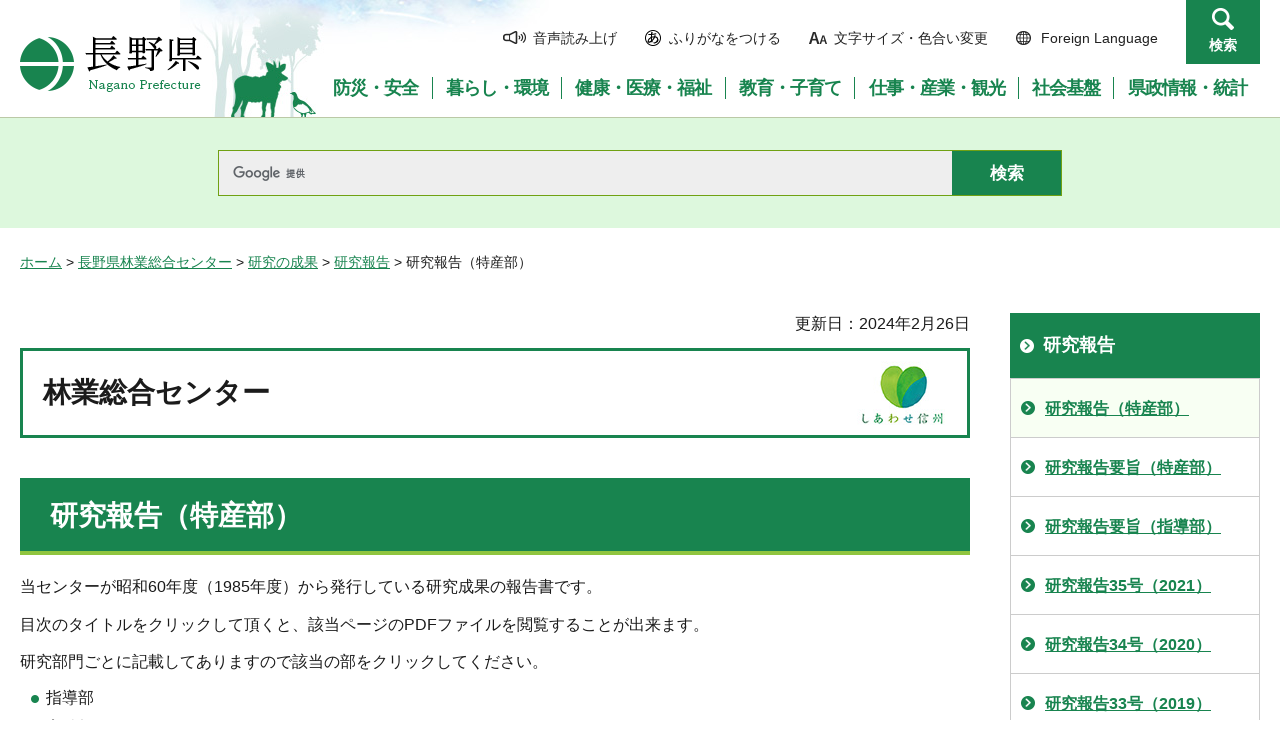

--- FILE ---
content_type: text/html
request_url: https://www-pref-nagano-lg-jp.cache.yimg.jp/ringyosogo/seika/kenkyu/tokusan/h-index-t.html
body_size: 8175
content:
<?xml version="1.0" encoding="utf-8"?>
<!DOCTYPE html PUBLIC "-//W3C//DTD XHTML 1.0 Transitional//EN" "http://www.w3.org/TR/xhtml1/DTD/xhtml1-transitional.dtd">
<html xmlns="http://www.w3.org/1999/xhtml" lang="ja" xml:lang="ja">
<head>
<meta http-equiv="Content-Type" content="text/html; charset=utf-8" />
<meta http-equiv="Content-Style-Type" content="text/css" />
<meta http-equiv="Content-Script-Type" content="text/javascript" />

<title>研究報告（特産部）／林業総合センター</title>

<meta name="author" content="長野県" />
<meta name="viewport" content="width=device-width, maximum-scale=3.0" />
<meta name="format-detection" content="telephone=no" />
<link href="/shared/site_rn/style/default.css" rel="stylesheet" type="text/css" media="all" />
<link href="/shared/site_rn/style/layout.css" rel="stylesheet" type="text/css" media="all" />
<link href="/shared/templates/free_rn/style/edit.css" rel="stylesheet" type="text/css" media="all" />
<link href="/shared/site_rn/style/smartphone.css" rel="stylesheet" media="only screen and (max-width : 640px)" type="text/css" class="mc_css" />
<link href="/shared/site_rn/images/favicon/favicon.ico" rel="shortcut icon" type="image/vnd.microsoft.icon" />
<link href="/shared/site_rn/images/favicon/apple-touch-icon-precomposed.png" rel="apple-touch-icon-precomposed" />
<script type="text/javascript" src="/shared/site_rn/js/jquery.js"></script>
<script type="text/javascript" src="/shared/site_rn/js/setting.js"></script>
<script type="text/javascript" src="/shared/system/js/furigana/ysruby.js"></script>
<script type="text/javascript" src="/shared/js/readspeaker/ReadSpeaker.js?pids=embhl"></script>
<script type="text/javascript" src="/shared/js/ga.js"></script>
<script type="text/javascript" src="/shared/js/ga_social_tracking.js"></script>
</head>
<body class="format_free no_javascript custom_genchi">
<script type="text/javascript" src="/shared/site_rn/js/init.js"></script>
<div id="tmp_wrapper">
<noscript>
<p>このサイトではJavaScriptを使用したコンテンツ・機能を提供しています。JavaScriptを有効にするとご利用いただけます。</p>
</noscript>
<p><a href="#tmp_honbun" class="skip">本文へスキップします。</a></p>
<div id="tmp_hg">

<div id="tmp_header">
<div class="container">
<div id="tmp_hlogo">
<p><a href="/index.html"><span>長野県Nagano Prefecture</span></a></p>
</div>
<div id="tmp_means">
<ul id="tmp_hnavi">
	<li class="hnavi_sound"><a accesskey="L" href="//app-as.readspeaker.com/cgi-bin/rsent?customerid=9726&amp;lang=ja_jp&amp;readid=tmp_readcontents&amp;url=" onclick="readpage(this.href, 'tmp_readspeaker'); return false;" rel="nofollow" target="_blank"><span>音声読み上げ</span></a></li>
	<li class="hnavi_kana"><a data-contents="tmp_wrapper" href="javascript:void(0);" id="furigana">ふりがなをつける</a></li>
	<li class="hnavi_change"><a href="/moji/index.html"><span>文字サイズ・色合い変更</span></a></li>
	<li lang="en" xml:lang="en" class="hnavi_language"><a href="/government/index.html"><span>Foreign Language</span></a></li>
	<li class="hnavi_contact"><a href="/otoiawase/index.html"><span>お問い合わせ</span></a></li>
	<li class="hnavi_search"><a href="javascript:void(0)">検索</a></li>
</ul>
<div class="gnavi">
<ul>
	<li class="glist1"><a href="/bosaianzen/index.html"><span>防災・安全</span></a></li>
	<li class="glist2"><a href="/kurashi/index.html"><span>暮らし・環境</span></a></li>
	<li class="glist3"><a href="/kenko/index.html"><span>健康・医療・福祉</span></a></li>
	<li class="glist4"><a href="/kyoiku/index.html"><span>教育・子育て</span></a></li>
	<li class="glist5"><a href="/sangyo/index.html"><span>仕事・産業・観光</span></a></li>
	<li class="glist6"><a href="/infra/index.html"><span>社会基盤</span></a></li>
	<li class="glist7"><a href="/kensei/index.html"><span>県政情報・統計</span></a></li>
</ul>
</div>
</div>
</div>
<ul id="tmp_hnavi_s">
	<li id="tmp_hnavi_access"><a href="/zaikatsu/kensei/gaiyo/chousha/floor/index.html"><span class="icon">&nbsp;</span><span class="text">アクセス</span></a></li>
	<li id="tmp_hnavi_lmenu"><a href="javascript:void(0);"><span class="icon">&nbsp;</span><span class="text">メニュー</span></a></li>
	<li id="tmp_hnavi_rmenu"><a href="javascript:void(0);"><span class="icon">&nbsp;</span><span class="text">検索</span></a></li>
</ul>
<div id="tmp_sma_menu">
<div id="tmp_sma_lmenu" class="wrap_sma_sch">
<div class="sma_sch">
<div id="tmp_wrap_sma_lnavi">&nbsp;</div>
<p class="close_btn"><a href="javascript:void(0);"><span>閉じる</span></a></p>
</div>
</div>
<div id="tmp_sma_rmenu" class="wrap_sma_sch">
<div class="sma_sch">
<div id="tmp_wrap_sma_rnavi">
<div id="tmp_search_popup" class="rn_menu">
<div class="search_information">
<div class="container"><a href="javascript:void(0)" class="btn_close_top btn_close">閉じる</a></div>
<div class="panel_search search_content">
<div class="search_keyword">
<div class="form_search">
<div class="form_search_top">
<p class="search_title">キーワードから探す</p>
<a href="/koho/kensei/koho/homepage/kensaku.html" class="how_to_use">検索の使い方</a></div>
<div id="tmp_menu_search_inner" class="rn_search_inner">
<form action="/search/result.html" id="tmp_gsearch_menu" name="tmp_gsearch_menu">
<div id="tmp_gsearch_menu_inner2" class="rn_search_inner2">
<div class="wrap_sch_box">
<p class="sch_box"><input id="tmp_menu_query" name="q" size="31" title="サイト内検索" type="text" class="rn_query" /></p>
</div>
<div class="wrap_sch_btn">
<p class="sch_btn"><input id="tmp_menu_search_submit" name="sa" type="submit" value="検索" class="rn_search_submit" /></p>
<p id="tmp_sma_search_hidden"><input name="cx" type="hidden" value="015495834277161279722:k-gumiktbnm" /> <input name="ie" type="hidden" value="UTF-8" /> <input name="cof" type="hidden" value="FORID:9" /></p>
</div>
</div>
</form>
</div>
</div>
<div class="frequently_search">
<p class="search_title">よく検索されるキーワード</p>
<ul class="keyword_list">
	<li id="tmp_search_ajax"><a href="/search_keyword.html" id="tmp_search_ajax_href">よく検索されるキーワード</a></li>
</ul>
</div>
</div>
<div class="search_purpose_top">
<p class="search_title">目的から探す</p>
<ul class="purpose_list">
	<li>目的から探す</li>
</ul>
</div>
<a href="javascript:void(0)" class="btn_close_bottom btn_close">閉じる</a></div>
</div>
</div>
<p class="close_btn"><a href="javascript:void(0);"><span>閉じる</span></a></p>
</div>
</div>
</div>
</div>
</div>


<div id="tmp_wrap_header_search" class="wrap_rn_search">
<div id="tmp_header_search" class="container">
<div id="tmp_header_search_inner" class="rn_search_inner">
<form action="/search/result.html" id="tmp_gsearch_header" name="tmp_gsearch_header">
<div id="tmp_gsearch_header_inner2" class="rn_search_inner2">
<div class="wrap_sch_box">
<p class="sch_box"><input id="tmp_query" title="サイト内検索" name="q" size="31" type="text" class="rn_query" /></p>
</div>
<div class="wrap_sch_btn">
<p class="sch_btn"><input id="tmp_header_search_submit" name="sa" type="submit" value="検索" class="rn_search_submit" /></p>
<p id="tmp_menu_search_hidden">
	<input name="cx" type="hidden" value="015495834277161279722:k-gumiktbnm" />
	<input name="ie" type="hidden" value="UTF-8" />
	<input name="cof" type="hidden" value="FORID:9" />
</p>
</div>
</div>
</form>
</div>
</div>
</div>

</div>
<div id="tmp_pankuzu"><a href="/index.html">ホーム</a> &gt; <a href="/ringyosogo/index.html">長野県林業総合センター</a> &gt; <a href="/ringyosogo/seika/index.html">研究の成果</a> &gt; <a href="/ringyosogo/seika/kenkyu/index.html">研究報告</a> &gt; 研究報告（特産部）</div>
<div id="tmp_wrap_main" class="column_rnavi">
<div id="tmp_main">
<div class="wrap_col_main">
<div class="col_main">
<p id="tmp_honbun" class="skip">ここから本文です。</p>
<div id="tmp_readspeaker" class="rs_preserve rs_skip"></div>
<div id="tmp_readcontents">
<div id="tmp_wrap_custom_update">
<div id="tmp_custom_update">



<p id="tmp_update">更新日：2024年2月26日</p>

</div>
</div>

<div id="tmp_ttl_genchi">
<p>林業総合センター</p>
</div>

<div id="tmp_contents">
<h1>研究報告（特産部）</h1>
<p>当センターが昭和60年度（1985年度）から発行している研究成果の報告書です。</p>
<p>目次のタイトルをクリックして頂くと、該当ページのPDFファイルを閲覧することが出来ます。</p>
<p>研究部門ごとに記載してありますので該当の部をクリックしてください。</p>
<ul class="yokokakomi">
	<li>指導部</li>
	<li>育林部</li>
	<li>特産部</li>
	<li>木材部</li>
</ul>
<p>注）氏名欄で、右肩に*印がある方は、当センター職員以外の方の関係者を示しています。</p>
<p align="center"><a id="tokusan">&nbsp;</a>特産部（きのこ、山菜、特用樹、木炭）</p>
<p align="left">2020年（34号）</p>
<p align="left">&nbsp;</p>
<table border="1" cellpadding="5" cellspacing="0" width="100%">
	<tbody>
		<tr>
			<td><a href="/ringyosogo/seika/kenkyu/tokusan/documents/34toku1.pdf" class="icon_pdf">ホンシメジ等の菌床栽培技術の開発（PDF：1,679KB）</a></td>
			<td>古川仁、片桐一弘</td>
		</tr>
		<tr>
			<td><a href="/ringyosogo/seika/kenkyu/tokusan/documents/34toku2.pdf" class="icon_pdf">「美味しさ」に着目したきのこ栽培技術の開発<br />
			（PDF：1,990KB）</a><span class="txt_small">-ナメコの味の数値化</span></td>
			<td>増野和彦、城石雅弘*、中村美晴*、古川仁</td>
		</tr>
	</tbody>
</table>
<p align="center">&nbsp;</p>
<p align="center">&nbsp;</p>
<p>～2019年まで</p>
<table border="1" cellpadding="5" cellspacing="0" width="100%">
	<tbody>
		<tr>
			<td rowspan="3" width="7%">2019</td>
			<td rowspan="3" width="5%">33</td>
			<td><a href="/ringyosogo/seika/kenkyu/tokusan/documents/k33_9-18.pdf" class="icon_pdf">原木シイタケ栽培の革新的な省力栽培技術（PDF：2,845KB）</a></td>
			<td>片桐一弘、鈴木良一*、加藤健一、増野和彦</td>
		</tr>
		<tr>
			<td><a href="/ringyosogo/seika/kenkyu/tokusan/documents/k33_19-34.pdf" class="icon_pdf">既存の栽培施設を活用した菌床シイタケビン栽培技術の開発（PDF：3,055KB）</a></td>
			<td>片桐一弘、加藤健一、増野和彦</td>
		</tr>
		<tr>
			<td><a href="/ringyosogo/seika/kenkyu/tokusan/documents/k33_35-48.pdf" class="icon_pdf">山菜によるキラリと輝く山村産業創出技術の実証（PDF：3,865KB）</a></td>
			<td>加藤健一、鈴木良一*、片桐一弘</td>
		</tr>
		<tr>
			<td rowspan="2">2017</td>
			<td rowspan="2">31</td>
			<td><a href="/ringyosogo/seika/kenkyu/tokusan/documents/31_05_toku_spawn.pdf">木質資源を利用したきのこ遺伝資源の維持管理方法の開発（PDF：921KB）</a></td>
			<td>増野和彦、丸田弥生子*、古川仁</td>
		</tr>
		<tr>
			<td><a href="/ringyosogo/seika/kenkyu/tokusan/documents/31_06_toku_sickness.pdf">原木きのこ栽培におけるイヤ地現象の研究（PDF：762KB）</a></td>
			<td>古川仁、鈴木良一*、加藤健一、片桐一弘</td>
		</tr>
		<tr>
			<td rowspan="2">2016</td>
			<td rowspan="2">30</td>
			<td><a href="/ringyosogo/seika/kenkyu/tokusan/documents/30-5-masuno.pdf">地域バイオマス利用によるきのこの増殖と森林空間の活性化技術の開発（PDF：10,842KB）</a></td>
			<td>増野和彦、福田正樹*、山田明義*、市川正道*、古川仁、片桐一弘</td>
		</tr>
		<tr>
			<td><a href="/ringyosogo/seika/kenkyu/tokusan/documents/30-6-furukawa.pdf">地球温暖化に適応したマツタケ発生林施業法の開発（PDF：1,873KB）</a></td>
			<td>古川仁、増野和彦、竹内嘉江*</td>
		</tr>
		<tr>
			<td rowspan="2">2015</td>
			<td rowspan="2">29</td>
			<td><a href="/ringyosogo/seika/kenkyu/tokusan/documents/p49-p68.pdf">生物の光応答メカニズムの解明と省エネルギー、コスト削減技術の開発―ナメコの品質・生産性向上のための光制御技術の開発―（PDF：2,489KB）</a></td>
			<td>増野和彦、高木茂*、古川仁、片桐一弘</td>
		</tr>
		<tr>
			<td><a href="/ringyosogo/seika/kenkyu/tokusan/documents/p69-p74.pdf">自然味に溢れた新形態きのこ栽培技術の開発（PDF：2,348KB）</a></td>
			<td>古川仁、増野和彦、高木茂*</td>
		</tr>
		<tr>
			<td rowspan="5">2014</td>
			<td rowspan="5">28</td>
			<td><a href="/ringyosogo/seika/kenkyu/tokusan/documents/02sinrinkuukankinoko.pdf">森林空間の高度利用のための特用林産物生産・流通システムの開発（1）-きのこ-（PDF：1,635KB）</a></td>
			<td>増野和彦、古川仁、鈴木良一、高木茂*</td>
		</tr>
		<tr>
			<td><a href="/ringyosogo/seika/kenkyu/tokusan/documents/03sinrinkuukansansai.pdf">森林空間の高度利用のための特用林産物生産・流通システムの開発（2）-山菜-（PDF：1,021KB）</a></td>
			<td>鈴木良一、高木茂*、増野和彦</td>
		</tr>
		<tr>
			<td><a href="/ringyosogo/seika/kenkyu/tokusan/documents/04sisetutenyou.pdf">施設転用による菌床シイタケの効率的栽培法の開発（PDF：813KB）</a></td>
			<td>片桐一弘、竹内嘉江*、鈴木良一、高木茂*、小坂信行*、増野和彦</td>
		</tr>
		<tr>
			<td><a href="/ringyosogo/seika/kenkyu/tokusan/documents/05jizokukanou.pdf">持続可能な原木シイタケ栽培技術の改良（PDF：425KB）</a></td>
			<td>鈴木良一、片桐一弘、竹内嘉江*、高木茂*、小坂信行*、増野和彦</td>
		</tr>
		<tr>
			<td><a href="/ringyosogo/seika/kenkyu/tokusan/documents/06kuritake.pdf">クリタケ菌床栽培の実用化促進技術の開発（PDF：1,235KB）</a></td>
			<td>増野和彦、細川奈美*、丸太弥生子*、高木茂*、古川仁、鈴木良一</td>
		</tr>
		<tr>
			<td rowspan="4">2012</td>
			<td rowspan="4">26</td>
			<td><a href="http://www.pref.nagano.lg.jp/ringyosogo/seika/kenkyu/tokusan/hokoku.html#toku-26-1">関東・中部の中山間地域を活性化する特用林産物の生産技術の開発</a></td>
			<td>増野和彦、高木茂*</td>
		</tr>
		<tr>
			<td><a href="http://www.pref.nagano.lg.jp/ringyosogo/seika/kenkyu/tokusan/hokoku.html#toku-26-2">マツタケの養分獲得に関する生物間相互作用の解明-マツタケのシロ形成における窒素固定機能の評価-</a></td>
			<td>竹内嘉江、増野和彦</td>
		</tr>
		<tr>
			<td><a href="http://www.pref.nagano.lg.jp/ringyosogo/seika/kenkyu/tokusan/hokoku.html#toku-26-3">マツタケの養分獲得に関する生物間相互作用の解明-ミニライゾトロン（根カメラ）によるシロ成長過程の観察-</a></td>
			<td>増野和彦、竹内嘉江</td>
		</tr>
		<tr>
			<td><a href="http://www.pref.nagano.lg.jp/ringyosogo/seika/kenkyu/tokusan/hokoku.html#toku-26-4">機能性を活用した木炭及び木酢液の効果的な利用に関する試験</a></td>
			<td>高木茂*、小坂信行*</td>
		</tr>
		<tr>
			<td rowspan="5">2011</td>
			<td rowspan="5">25</td>
			<td><a href="http://www.pref.nagano.lg.jp/ringyosogo/seika/kenkyu/tokusan/hokoku.html#toku-25-1">マツタケ発生林施業法の開発</a></td>
			<td>竹内嘉江、松瀬收司*、小坂信行、増野和彦</td>
		</tr>
		<tr>
			<td><a href="http://www.pref.nagano.lg.jp/ringyosogo/seika/kenkyu/tokusan/hokoku.html#toku-25-2">クリタケ菌床栽培技術の効率化</a></td>
			<td>増野和彦、細川奈美*、高木茂</td>
		</tr>
		<tr>
			<td><a href="http://www.pref.nagano.lg.jp/ringyosogo/seika/kenkyu/tokusan/hokoku.html#toku-25-3">マツタケ・イグチ等有用菌根菌の現地適応化調査試験</a></td>
			<td>竹内嘉江、松瀬收司*、小坂信行、高木茂、増野和彦</td>
		</tr>
		<tr>
			<td><a href="http://www.pref.nagano.lg.jp/ringyosogo/seika/kenkyu/tokusan/hokoku.html#toku-25-4">新規培地素材を使用したきのこ栽培条件の確立に関する研究</a></td>
			<td>増野和彦、髙木茂</td>
		</tr>
		<tr>
			<td><a href="http://www.pref.nagano.lg.jp/ringyosogo/seika/kenkyu/tokusan/hokoku.html#toku-25-5">里山を利用し殺菌原木を使用したきのこ生産技術の確立</a></td>
			<td>増野和彦、湯本孝幸*、三原聡*、高木茂</td>
		</tr>
		<tr>
			<td>2010</td>
			<td>24</td>
			<td><a href="http://www.pref.nagano.lg.jp/ringyosogo/seika/kenkyu/tokusan/hokoku.html#toku-24-1">高品質きのこの育成と持続的生産技術の開発</a></td>
			<td>増野和彦、高木茂、松瀬收司*</td>
		</tr>
		<tr>
			<td rowspan="5">2009</td>
			<td rowspan="5">23</td>
			<td><a href="http://www.pref.nagano.lg.jp/ringyosogo/seika/kenkyu/tokusan/hokoku.html#toku-23-1">里山を活用した特用林産物（山菜類）の生産技術の開発</a></td>
			<td>高木茂、増野和彦</td>
		</tr>
		<tr>
			<td><a href="http://www.pref.nagano.lg.jp/ringyosogo/seika/kenkyu/tokusan/hokoku.html#toku-23-2">里山を活用した特用林産物（きのこ）の生産技術の開発</a></td>
			<td>増野和彦、高木茂、松瀬收司*</td>
		</tr>
		<tr>
			<td><a href="http://www.pref.nagano.lg.jp/ringyosogo/seika/kenkyu/tokusan/hokoku.html#toku-23-3">シイタケの品質向上・安定生産・新栽培法に関する研究-原木シイタケ栽培の品質向上と安定生産に関する研究-</a></td>
			<td>竹内嘉江、高木茂、小坂信行</td>
		</tr>
		<tr>
			<td><a href="http://www.pref.nagano.lg.jp/ringyosogo/seika/kenkyu/tokusan/hokoku.html#toku-23-4">シイタケの品質向上・安定生産・新栽培法に関する研究-自然環境を活用した菌床シイタケ栽培法の開発-</a></td>
			<td>竹内嘉江、高木茂、小坂信行、松瀬收司*</td>
		</tr>
		<tr>
			<td><a href="http://www.pref.nagano.lg.jp/ringyosogo/seika/kenkyu/tokusan/hokoku.html#toku-23-5">里山を活用したきのこの栽培及び増殖システムの開発</a></td>
			<td>増野和彦、福田正樹*、西澤賢一*、吉村智之*、細川奈美*、伊藤淳*、山本郁勇*、市川正道*、高木茂、竹内嘉江</td>
		</tr>
		<tr>
			<td rowspan="3">2007</td>
			<td rowspan="3">22</td>
			<td><a href="http://www.pref.nagano.lg.jp/ringyosogo/seika/kenkyu/tokusan/hokoku.html#toku-22-1">クリタケ菌床栽培技術の高度化</a></td>
			<td>増野和彦、松瀬收司*、高木茂</td>
		</tr>
		<tr>
			<td><a href="http://www.pref.nagano.lg.jp/ringyosogo/seika/kenkyu/tokusan/hokoku.html#toku-22-2">機能性を強化したきのこの成分育種及び栽培技術の開発-ヤマブシタケ-</a></td>
			<td>増野和彦、松瀬收司*、高木茂</td>
		</tr>
		<tr>
			<td><a href="http://www.pref.nagano.lg.jp/ringyosogo/seika/kenkyu/tokusan/hokoku.html#toku-22-3">複合培養系を用いる里山きのこの増殖技術の開発-里山における腐生性きのこ類の生態的特性の解明と増殖技術の開発-</a></td>
			<td>増野和彦、松瀬收司*、高木茂</td>
		</tr>
		<tr>
			<td>2006</td>
			<td>21</td>
			<td><a href="http://www.pref.nagano.lg.jp/ringyosogo/seika/kenkyu/tokusan/hokoku.html#toku-21-1">機能性木炭の生産・利用の検討と木酢液の品質安定化に関する試験</a></td>
			<td>高木茂、大矢信次郎*、小坂信行、松瀬收司*</td>
		</tr>
		<tr>
			<td>2006</td>
			<td>20</td>
			<td><a href="http://www.pref.nagano.lg.jp/ringyosogo/seika/kenkyu/tokusan/hokoku.html#toku-20-1">林地における菌根性きのこ類の増産施業法の解明</a></td>
			<td>竹内嘉江、小出博志*、増野和彦、松瀬收司*</td>
		</tr>
		<tr>
			<td>2005</td>
			<td>19</td>
			<td><a href="http://www.pref.nagano.lg.jp/ringyosogo/seika/kenkyu/tokusan/hokoku.html#toku-19-1">ニュータイプきのこ資源の利用と生産技術の開発</a></td>
			<td>増野和彦、小出博志*、高木茂、松瀬收司</td>
		</tr>
		<tr>
			<td rowspan="3">2004</td>
			<td rowspan="3">18</td>
			<td><a href="http://www.pref.nagano.lg.jp/ringyosogo/seika/kenkyu/tokusan/hokoku.html#toku-18-1">原木シイタケ栽培のニューシステム化の検討と効率・軽量化技術の開発</a></td>
			<td>大矢信次郎*、小坂信行*、竹内嘉江、高木茂</td>
		</tr>
		<tr>
			<td><a href="http://www.pref.nagano.lg.jp/ringyosogo/seika/kenkyu/tokusan/hokoku.html#toku-18-2">菌床シイタケ栽培の安定化と経営の健全化に関する試験</a></td>
			<td>竹内嘉江、小出博志*、小坂信行*、松瀬收司、高木茂</td>
		</tr>
		<tr>
			<td><a href="http://www.pref.nagano.lg.jp/ringyosogo/seika/kenkyu/tokusan/hokoku.html#toku-18-3">マツタケ等現地適応化調査試験iv</a></td>
			<td>竹内嘉江、小出博志*、増野和彦、松瀬收司</td>
		</tr>
		<tr>
			<td>2003</td>
			<td>17</td>
			<td><a href="http://www.pref.nagano.lg.jp/ringyosogo/seika/kenkyu/tokusan/hokoku.html#toku-17-1">木炭及び木酢液の新用途開発</a></td>
			<td>大矢信次郎、一ノ瀬幸久*、小坂信行*</td>
		</tr>
		<tr>
			<td>2002</td>
			<td>16</td>
			<td><a href="http://www.pref.nagano.lg.jp/ringyosogo/seika/kenkyu/tokusan/hokoku.html#toku-16-1">菌根性きのこ類の人工栽培技術の開発</a></td>
			<td>小出博志*、増野和彦</td>
		</tr>
		<tr>
			<td>2001</td>
			<td>15</td>
			<td><a href="http://www.pref.nagano.lg.jp/ringyosogo/seika/kenkyu/tokusan/hokoku.html#toku-15-1">原木シイタケ栽培における適品種選定と施設利用に関する試験</a></td>
			<td>大矢信次郎、一ノ瀬幸久、竹内嘉江</td>
		</tr>
		<tr>
			<td rowspan="3">2000</td>
			<td rowspan="3">14</td>
			<td><a href="http://www.pref.nagano.lg.jp/ringyosogo/seika/kenkyu/tokusan/hokoku.html#toku-14-1">きのこ廃菌床等の畜産的利用に関する調査</a></td>
			<td>増野和彦、小出博志、大矢信次郎</td>
		</tr>
		<tr>
			<td><a href="http://www.pref.nagano.lg.jp/ringyosogo/seika/kenkyu/tokusan/hokoku.html#toku-14-2">シイタケ菌床栽培の安定化に関する試験</a></td>
			<td>竹内嘉江、小出博志</td>
		</tr>
		<tr>
			<td><a href="http://www.pref.nagano.lg.jp/ringyosogo/seika/kenkyu/tokusan/hokoku.html#toku-14-3">(共同研究）林地における菌根性きのこ類の栽培試験</a></td>
			<td>竹内嘉江、大矢信次郎、馬渡栄達</td>
		</tr>
		<tr>
			<td>1998</td>
			<td>13</td>
			<td><a href="http://www.pref.nagano.lg.jp/ringyosogo/seika/kenkyu/tokusan/hokoku.html#toku-13-1">木炭及びその炭化過程で得られる各種成分の高度利用に関する研究</a></td>
			<td>大矢信次郎、一ノ瀬幸久、馬渡栄達</td>
		</tr>
		<tr>
			<td>1998</td>
			<td>12</td>
			<td><a href="http://www.pref.nagano.lg.jp/ringyosogo/seika/kenkyu/tokusan/hokoku.html#toku-12-1">菌床栽培用きのこの育種と栽培技術の改良</a></td>
			<td>増野和彦。小出博志</td>
		</tr>
		<tr>
			<td>1996</td>
			<td>10</td>
			<td><a href="http://www.pref.nagano.lg.jp/ringyosogo/seika/kenkyu/tokusan/hokoku.html#toku-10-1">林地における菌根性きのこ類の栽培試験</a></td>
			<td>小出博志、増野和彦</td>
		</tr>
		<tr>
			<td>1995</td>
			<td>9</td>
			<td><a href="http://www.pref.nagano.lg.jp/ringyosogo/seika/kenkyu/tokusan/hokoku.html#toku-9-1">シイタケの菌床栽培技術の開発-生理実験及び育種試験-</a></td>
			<td>竹内嘉江、小出博志</td>
		</tr>
		<tr>
			<td rowspan="2">1994</td>
			<td rowspan="2">8</td>
			<td><a href="http://www.pref.nagano.lg.jp/ringyosogo/seika/kenkyu/tokusan/hokoku.html#toku-8-1">シイタケの菌床栽培技術の開発-菌床栽培実用化試験-</a></td>
			<td>小出博志、竹内嘉江</td>
		</tr>
		<tr>
			<td><a href="http://www.pref.nagano.lg.jp/ringyosogo/seika/kenkyu/tokusan/hokoku.html#toku-8-2">原木食用きのこ類の発茸及び保存に関する試験</a></td>
			<td>一ノ瀬幸久、竹内嘉江</td>
		</tr>
		<tr>
			<td rowspan="3">1992</td>
			<td rowspan="3">6</td>
			<td><a href="http://www.pref.nagano.lg.jp/ringyosogo/seika/kenkyu/tokusan/hokoku.html#toku-6-1">細胞融合による食用きのこの優良個体の作出</a></td>
			<td>増野和彦、小出博志、竹内嘉江</td>
		</tr>
		<tr>
			<td><a href="http://www.pref.nagano.lg.jp/ringyosogo/seika/kenkyu/tokusan/hokoku.html#toku-6-2">人工による菌根性きのこ類のシロ造成法に関する試験</a></td>
			<td>小出博志、一ノ瀬幸久、増野和彦</td>
		</tr>
		<tr>
			<td><a href="http://www.pref.nagano.lg.jp/ringyosogo/seika/kenkyu/tokusan/hokoku.html#toku-6-3">ナメコ周年栽培の効率化に関する試験</a></td>
			<td>小出博志、一ノ瀬幸久、増野和彦</td>
		</tr>
		<tr>
			<td rowspan="3">1988</td>
			<td rowspan="3">4</td>
			<td><a href="http://www.pref.nagano.lg.jp/ringyosogo/seika/kenkyu/tokusan/hokoku.html#toku-4-1">薬用植物の林地における栽培技術の開発</a></td>
			<td>一ノ瀬幸久、竹内嘉江、石沢道雄</td>
		</tr>
		<tr>
			<td><a href="http://www.pref.nagano.lg.jp/ringyosogo/seika/kenkyu/tokusan/hokoku.html#toku-4-2">細胞融合による新品種の育成に関する研究</a></td>
			<td>増野和彦、小出博志、竹内嘉江、小椋昭二</td>
		</tr>
		<tr>
			<td><a href="http://www.pref.nagano.lg.jp/ringyosogo/seika/kenkyu/tokusan/hokoku.html#toku-4-3">林地における山菜の栽培技術に関する調査</a></td>
			<td>石沢道雄、一ノ瀬幸久、唐沢清</td>
		</tr>
		<tr>
			<td rowspan="3">1987</td>
			<td rowspan="3">3</td>
			<td><a href="http://www.pref.nagano.lg.jp/ringyosogo/seika/kenkyu/tokusan/hokoku.html#toku-3-1">地域林業の組織化モデルに関する研究</a></td>
			<td>百瀬公夫、遊橋洪基</td>
		</tr>
		<tr>
			<td><a href="http://www.pref.nagano.lg.jp/ringyosogo/seika/kenkyu/tokusan/hokoku.html#toku-3-2">きのこ複合経営の適正規模に関する調査</a></td>
			<td>遊橋洪基、百瀬公夫</td>
		</tr>
		<tr>
			<td><a href="http://www.pref.nagano.lg.jp/ringyosogo/seika/kenkyu/tokusan/hokoku.html#toku-3-3">食用野生きのこ栽培技術の開発に関する試験</a></td>
			<td>一ノ瀬幸久、小出博志、斉藤利隆、小椋昭二、篠原弥寿夫</td>
		</tr>
		<tr>
			<td rowspan="5">1987</td>
			<td rowspan="5">2</td>
			<td><a href="http://www.pref.nagano.lg.jp/ringyosogo/seika/kenkyu/tokusan/hokoku.html#toku-2-1">シイタケの地域栽培型と生産性の向上に関する調査</a></td>
			<td>斉藤利隆、小椋昭二、篠原弥寿夫</td>
		</tr>
		<tr>
			<td><a href="http://www.pref.nagano.lg.jp/ringyosogo/seika/kenkyu/tokusan/hokoku.html#toku-2-2">ナメコ広口ビン栽培体系の開発に関する試験</a></td>
			<td>小出博志、一ノ瀬幸久、篠原弥寿夫</td>
		</tr>
		<tr>
			<td><a href="http://www.pref.nagano.lg.jp/ringyosogo/seika/kenkyu/tokusan/hokoku.html#toku-2-3">オガクズナメコ栽培のコストダウン技術に関する調査・試験</a></td>
			<td>小出博志、一ノ瀬幸久、篠原弥寿夫</td>
		</tr>
		<tr>
			<td><a href="http://www.pref.nagano.lg.jp/ringyosogo/seika/kenkyu/tokusan/hokoku.html#toku-2-4">マツタケ増産のための技術体系化試験</a></td>
			<td>篠原弥寿夫、小出博志、片倉正行</td>
		</tr>
		<tr>
			<td><a href="http://www.pref.nagano.lg.jp/ringyosogo/seika/kenkyu/tokusan/hokoku.html#toku-2-5">薬用植物の林間栽培における技術条件の解明に関する試験</a></td>
			<td>篠原弥寿夫、唐沢清</td>
		</tr>
	</tbody>
</table>
</div>
</div>
<div class="plugin">
<p class="plugin_img"><a href="https://get.adobe.com/jp/reader/"><img src="/shared/images/plugin/get_reader.png" alt="Adobe Acrobat Readerのダウンロードページへ" width="158" height="39" /></a></p>
<p>PDF形式のファイルをご覧いただく場合には、Adobe Acrobat Readerが必要です。Adobe Acrobat Readerをお持ちでない方は、バナーのリンク先から無料ダウンロードしてください。</p>
</div>

<div id="tmp_inquiry">
<div id="tmp_inquiry_ttl">
<p>お問い合わせ</p>
</div>
<div id="tmp_inquiry_cnt">
<form method="post" action="https://www.pref.nagano.lg.jp/cgi-bin/simple_faq/form.cgi">
<div class="inquiry_parts">
<p>
所属課室：長野県林業総合センター　
</p>
<p>長野県塩尻市大字片丘字狐久保5739</p>
<p>電話番号：0263-52-0600</p>
<p>ファックス番号：0263-51-1311</p>
<p>
<input type="submit" value="お問い合わせフォーム" class="inquiry_btn" />
</p>
</div>
<p>
<input type="hidden" name="code" value="010301010" />
<input type="hidden" name="dept" value="9421:8674:9089:8508:10002:9172:9504:9172:8508:9172:5271:9255:9421:8342:8425:3777:9089:8010:8508:8010:9089:9172:3777:8923:8508:3777:8757:9255" />
<input type="hidden" name="page" value="/ringyosogo/seika/kenkyu/tokusan/h-index-t.html" />
<input type="hidden" name="ENQ_RETURN_MAIL_SEND_FLG" value="0" />
<input type="hidden" name="publish_ssl_flg" value="1" />
</p>
</form>
</div>
</div>

<div id="tmp_feedback">
<div id="tmp_feedback_ttl">
<p>より良いウェブサイトにするためにみなさまのご意見をお聞かせください</p>
</div>
<div id="tmp_feedback_cnt">
<form id="feedback" method="post" action="/cgi-bin/feedback/feedback.cgi">
    <p><input type="hidden" name="page_id" value="29319" /> <input type="hidden" name="page_title" value="研究報告（特産部）" /> <input type="hidden" name="page_url" value="https://www.pref.nagano.lg.jp/ringyosogo/seika/kenkyu/tokusan/h-index-t.html" /> <input type="hidden" name="item_cnt" value="2" /></p>
    <fieldset><legend>このページの情報は役に立ちましたか？</legend>
    <p><input id="que1_1" type="radio" name="item_1" value="役に立った" /> <label for="que1_1">1：役に立った</label></p>
    <p><input id="que1_2" type="radio" name="item_1" value="ふつう" /> <label for="que1_2">2：ふつう</label></p>
    <p><input id="que1_3" type="radio" name="item_1" value="役に立たなかった" /> <label for="que1_3">3：役に立たなかった</label></p>
    </fieldset>
    <p><input type="hidden" name="label_1" value="質問：このページの情報は役に立ちましたか？" /> <input type="hidden" name="nes_1" value="0" /> <input type="hidden" name="img_1" /> <input type="hidden" name="img_alt_1" /> <input type="hidden" name="mail_1" value="0" /> </p>
    <fieldset><legend>このページの情報は見つけやすかったですか？</legend>
    <p><input id="que2_1" type="radio" name="item_2" value="見つけやすかった" /> <label for="que2_1">1：見つけやすかった</label></p>
    <p><input id="que2_2" type="radio" name="item_2" value="ふつう" /> <label for="que2_2">2：ふつう</label></p>
    <p><input id="que2_3" type="radio" name="item_2" value="見つけにくかった" /> <label for="que2_3">3：見つけにくかった</label></p>
    </fieldset>
    <p><input type="hidden" name="label_2" value="質問：このページの情報は見つけやすかったですか？" /> <input type="hidden" name="nes_2" value="0" /> <input type="hidden" name="img_2" /> <input type="hidden" name="img_alt_2" /> <input type="hidden" name="mail_2" value="0" /> </p>
    <p class="submit"><input type="submit" value="送信" /></p>
</form>
</div>
</div>

</div>
</div>
<div class="wrap_col_rgt_navi">
<div class="col_rgt_navi">

<div id="tmp_lnavi">
<div id="tmp_lnavi_ttl">
<p><a href="/ringyosogo/seika/kenkyu/index.html">研究報告</a></p>
</div>
<div id="tmp_lnavi_cnt">
<ul>
<li><a href="/ringyosogo/seika/kenkyu/tokusan/h-index-t.html">研究報告（特産部）</a></li>
<li><a href="/ringyosogo/seika/kenkyu/tokusan/hokoku.html">研究報告要旨（特産部）</a></li>
<li><a href="/ringyosogo/seika/kenkyu/shido/hokoku.html">研究報告要旨（指導部）</a></li>
<li><a href="/ringyosogo/seika/kenkyu/shido/ken35.html">研究報告35号（2021）</a></li>
<li><a href="/ringyosogo/seika/kenkyu/shido/ken34.html">研究報告34号（2020）</a></li>
<li><a href="/ringyosogo/seika/kenkyu/shido/ken33.html">研究報告33号（2019）</a></li>
<li><a href="/ringyosogo/seika/kenkyu/shido/ken32.html">研究報告32号（2018）</a></li>
<li><a href="/ringyosogo/seika/kenkyu/shido/ken31.html">研究報告31号（2017）</a></li>
<li><a href="/ringyosogo/seika/kenkyu/shido/ken30.html">研究報告30号（2016）</a></li>
<li><a href="/ringyosogo/seika/kenkyu/shido/ken29.html">研究報告29号（2015）</a></li>
<li><a href="/ringyosogo/seika/kenkyu/shido/ken28.html">研究報告28号（2014）</a></li>
<li><a href="/ringyosogo/seika/kenkyu/shido/ken36.html">研究報告36号（2022）</a></li>
<li><a href="/ringyosogo/seika/kenkyu/shido/ken37.html">研究報告37号（2023）</a></li>
<li><a href="/ringyosogo/seika/kenkyu/ikurin/hokoku.html">研究報告要旨（育林部）</a></li>
<li><a href="/ringyosogo/seika/kenkyu/mokuzai/hokoku.html">研究報告要旨（木材部）</a></li>
<li><a href="/ringyosogo/seika/kenkyu/shido/ken38.html">研究報告38号（2024）</a></li>
<li><a href="/ringyosogo/seika/kenkyu/shido/ken39.html">研究報告39号（2025）</a></li>
</ul>
</div>
</div>
<ul id="tmp_rnavi_genchi">
<li><a href="/sitemap/010301010.html">サイトマップ</a></li>
</ul>

</div>
</div>
</div>
</div>

<div id="tmp_footer">
<div class="container">
<div class="footer_cnt">
<address>
<p><span class="title">長野県庁</span>法人番号1000020200000</p>
<p>〒380-8570 <br />
長野県長野市大字南長野字幅下692-2　</p>
<p>電話：026-232-0111（代表）</p>
</address>
</div>
<ul class="fnavi">
    <li><a href="/koho/kensei/koho/homepage/riyo.html" class="arrow_r_gr">このサイトの考え方</a> </li>
    <li><a href="/accessibility/index.html" class="arrow_r_gr">ウェブアクセシビリティ方針</a> </li>
    <li><a href="/koho/kensei/koho/homepage/kojinjoho.html" class="arrow_r_gr">個人情報について</a> </li>
    <li><a href="/sitemap.html" class="arrow_r_gr">サイトマップ</a> </li>
    <li><a href="/koho/kensei/shichoson/link/index.html" class="arrow_r_gr">リンク集</a> </li>
    <li><a href="/koho/kensei/koho/homepage/link.html" class="arrow_r_gr">リンクについて</a> </li>
    <li><a href="/zaikatsu/kensei/gaiyo/chousha/floor/index.html" class="arrow_r_gr">県庁フロア・アクセス案内</a> </li>
    <li><a href="/otoiawase/index.html" class="arrow_r_gr">お問い合わせ</a> </li>
</ul>
<div class="pnavi">
<p class="ptop"><a href="#tmp_header"><span>ページの先頭へ戻る</span></a></p>
</div>
</div>
<p lang="en" xml:lang="en" class="copyright">Copyright &copy; Nagano Prefecture. <br />
All Rights Reserved.</p>
</div>

</div>
<script type="text/javascript" src="/shared/site_rn/js/easing.js"></script> 
<script type="text/javascript" src="/shared/site_rn/js/timer.js"></script> 
<script type="text/javascript" src="/shared/site_rn/js/gallery.js"></script> 
<script type="text/javascript" src="/shared/site_rn/js/function.js"></script>
<script type="text/javascript" src="/shared/site_rn/js/main.js"></script>
</body>
</html>
